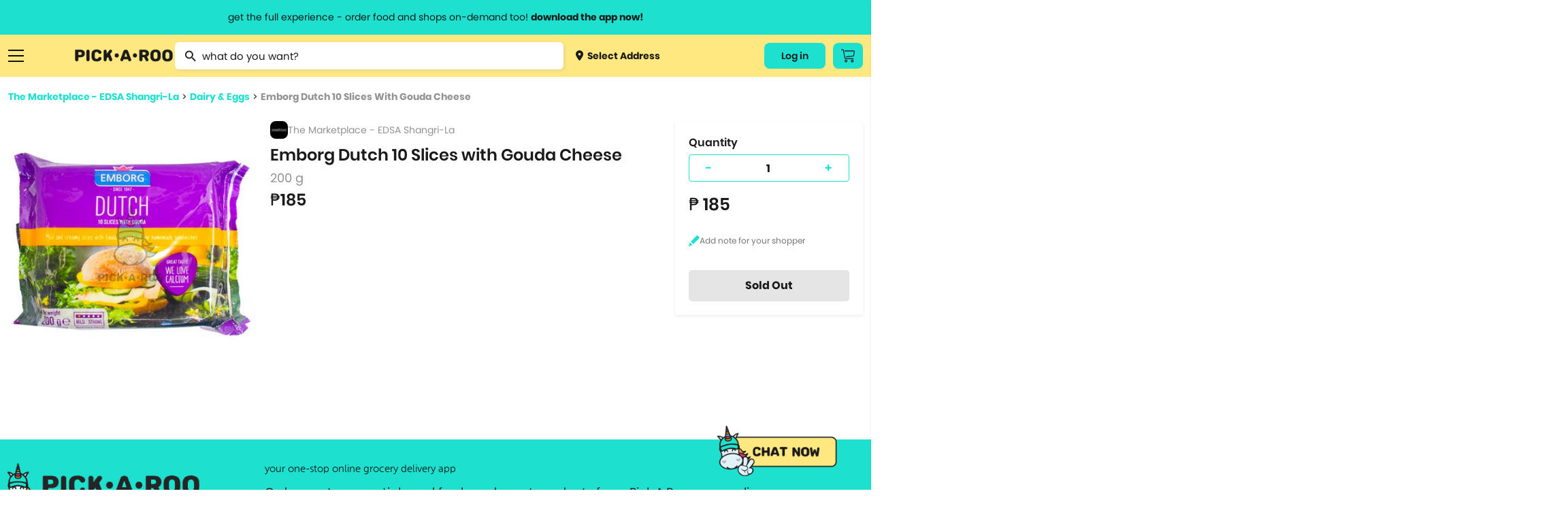

--- FILE ---
content_type: text/html; charset=utf-8
request_url: https://pickaroo.com/the-marketplace/products/the-marketplace-edsa-shangri-la/product-detail/148843/emborg-dutch-10-slices-with-gouda-cheese-2
body_size: 15626
content:


<!DOCTYPE html>
<html>
    <head>
        <meta charset="utf-8" />
        <meta name="viewport" content="width=device-width, initial-scale=1">
        <meta name="format-detection" content="telephone=no">
        <meta name="google-site-verification" content="ZIs6HTREtxmj-3pVbj4KQsRF0SWnCIihhFDPrUF95GA" />
        
            <title>Emborg Dutch 10 Slices with Gouda Cheese | PICK.A.ROO"</title>
            <meta property="og:title" content="Emborg Dutch 10 Slices with Gouda Cheese | PICK.A.ROO"/>
            
                <meta name="description" content="Order Emborg Dutch 10 Slices with Gouda Cheese thru the all-in-one delivery app, PICKAROO and have it delivered right to your doorstep as fast as 30-minutes">
                <meta property="og:description" content="Order Emborg Dutch 10 Slices with Gouda Cheese thru the all-in-one delivery app, PICKAROO and have it delivered right to your doorstep as fast as 30-minutes"/>
            
        
        <meta property="og:site_name" content="PICK•A•ROO"/>
        <meta property="og:image" content="http://pickaroo.com/static/img/catalogs/social-banner.png"/>
        <meta property="og:image:type" content="image/png"/>
        <meta property="og:image:width" content="1200"/>
        <meta property="og:image:height" content="628"/>
        <link rel="canonical" href="https://pickaroo.com/the-marketplace/products/the-marketplace-edsa-shangri-la/product-detail/148843/emborg-dutch-10-slices-with-gouda-cheese-2" />
        
        <meta name="robots" content="doindex, dofollow" />
        
        <link rel="shortcut icon" href="/static/img/catalogs/favicon.png"/>
        <link rel="alternate" href="https://pickaroo.com" hreflang="en" />

        
        <title>
            
                PICK•A•ROO | Grocery, Food &amp; Shops Delivery App
            
        </title>
        <link rel="shortcut icon" href="/static/favicon.png" />

        <link rel="stylesheet" href="/static/CACHE/css/output.fc87a624b13b.css" type="text/css">

        
        
        <!-- Google Tag Manager -->
        <script>
        /* eslint-disable */
            (function(w,d,s,l,i){w[l]=w[l]||[];w[l].push({'gtm.start':
            new Date().getTime(),event:'gtm.js'});var f=d.getElementsByTagName(s)[0],
            j=d.createElement(s),dl=l!='dataLayer'?'&l='+l:'';j.async=true;j.src=
            'https://www.googletagmanager.com/gtm.js?id='+i+dl;f.parentNode.insertBefore(j,f);
            })(window,document,'script','dataLayer','GTM-TS4FKP2');
        /* eslint-enable */
        </script>
        <!-- End Google Tag Manager -->
        <!-- AppsFlyer Snippet -->
        <script>
        /* eslint-disable */
        !function(t,e,n,s,a,c,i,o,p){t.AppsFlyerSdkObject=a,t.AF=t.AF||function(){(t.AF.q=t.AF.q||[]).push([Date.now()].concat(Array.prototype.slice.call(arguments)))},t.AF.id=t.AF.id||i,t.AF.plugins={},o=e.createElement(n),p=e.getElementsByTagName(n)[0],o.async=1,o.src="https://websdk.appsflyer.com?"+(c.length>0?"st="+c.split(",").sort().join(",")+"&":"")+(i.length>0?"af_id="+i:""),p.parentNode.insertBefore(o,p)}(window,document,"script",0,"AF","banners",{banners: {key: "8a1e1084-bcc9-4d2a-a57d-75323cb73f78"}})
        AF('banners', 'showBanner')
        /* eslint-enable */
        </script>
        <!-- AppsFlyer Snippet -->
    </head>

    <body class="products-page" oncopy="return false;" oncut="return false;">
        <!-- Google Tag Manager (noscript) -->
        <noscript><iframe src="https://www.googletagmanager.com/ns.html?id=GTM-TS4FKP2"
        height="0" width="0" style="display:none;visibility:hidden"></iframe></noscript>
        <!-- End Google Tag Manager (noscript) -->
        <header id="header-wrapper">
            <a href="#" class="info-header-message open-modal-modifier">
                <span class="website">get the full experience - order food and shops on-demand too! <strong>download the app now!</strong></span>
                <span class="mobile">grocery orders, all payment methods accepted.</span>
            </a>
            <div class="row container flex">
                <div class="ten columns flex menus">
                    <div class="list burger">
                        <a href="#" class="sidebar-menu-close">
                            <img src="/static/img/catalogs/close_menu.png" class="burger-icon">
                        </a>
                        <a href="#" class="burger-menu-icon">
                            <img src="/static/img/catalogs/burger.png" class="burger-icon" id="burger">
                        </a>
                        <div class="menu-list-wrapper burger" id="menu-list-burger">
                        <div class="menu-list">
                            <div class="mobile">
                                <a href="/" class="menu-list-header">
                                    <img src="/static/img/catalogs/logo-footer.png" class="mobile-logo-icon">
                                </a>
                            </div>
                            <div class="menu-list-scroll">
                                <div class="mobile">
                                    <div class="menu-account">
                                        <a class="deliver open-map-modal open-map" data-action="">
                                            
                                                <span>
                                                    <img src="/static/img/catalogs/location-dot.png" class=""> Select Address
                                                    <svg width="7" height="12" viewBox="0 0 7 12" fill="none" xmlns="http://www.w3.org/2000/svg">
                                                    <path d="M0.951359 -9.19776e-05C1.07632 -0.000677545 1.20014 0.023499 1.31555 0.0710197C1.43097 0.11854 1.53565 0.188447 1.62346 0.276638L6.72129 5.33324C6.80978 5.42066 6.88 5.52455 6.92791 5.63896C6.97582 5.75336 7.00049 5.87602 7.00049 5.99991C7.00049 6.12379 6.97582 6.24645 6.92791 6.36086C6.88 6.47526 6.80978 6.57915 6.72129 6.66657L1.62346 11.7232C1.53639 11.8159 1.43139 11.8902 1.31472 11.9418C1.19806 11.9933 1.07212 12.0211 0.944414 12.0233C0.81671 12.0255 0.689862 12.0022 0.571435 11.9548C0.453008 11.9073 0.345429 11.8367 0.255115 11.7471C0.164802 11.6575 0.093604 11.5508 0.0457692 11.4334C-0.00206524 11.3159 -0.0255562 11.1901 -0.0233031 11.0634C-0.0210501 10.9367 0.00690164 10.8118 0.058884 10.6961C0.110866 10.5804 0.185815 10.4762 0.279258 10.3898L4.70498 5.99991L0.279257 1.60997C0.146414 1.47804 0.0559664 1.31002 0.0193377 1.12712C-0.0172911 0.944232 0.00154206 0.754676 0.0734586 0.582394C0.145375 0.410114 0.267149 0.262835 0.423401 0.159163C0.579653 0.0554901 0.763373 7.20708e-05 0.951359 -9.19776e-05Z" fill="#1A1A1A"/>
                                                    </svg>
                                                </span>
                                            
                                        </a>
                                        
                                        <div class="title"><span>My Account</span></div>
                                        <div class="menu-my-account">
                                            
                                                <div class="menu-button-actions">
                                                    <a href="/users/auth/validate" class="button">Log In</a>
                                                </div>
                                            
                                        </div>
                                        
                                    </div>
                                    <div class="separator line"></div>
                                </div>
                                <div class="category-box">
                                <div class="category-wrapper">
                                
                                <div class="title"><span>Browse Categories</span></div>
                                
                                <div class="category dropdown">
                                    <a href="#" class="subcategory-menu">
                                        Groceries
                                        <span class="arrow"><img src="/static/img/catalogs/button.png" class="arrow-icon"></span>
                                    </a>
                                    <div class="subcategory">
                                        
                                        <a href="/groceries/brands/supermarket/">
                                            
                                                <img src="https://media.pickaroo.com/media/thumb/merchant_categories/2022/7/29/MkKawAwSLfHoB7gNmybaPU_catalog.png" class="cart-icon">
                                            
                                            <label class="middle">
                                                Grocery &amp; Markets
                                                
                                                    <span class="desc">Supermarket, Christmas Baskets</span>
                                                
                                            </label>
                                        </a>
                                        
                                        <a href="/groceries/brands/grocers-pantry-needs/">
                                            
                                                <img src="https://media.pickaroo.com/media/thumb/merchant_categories/2022/7/29/9FDXDojJeAPtwBYHTHLeFR_catalog.png" class="cart-icon">
                                            
                                            <label class="middle">
                                                Specialty Grocery
                                                
                                            </label>
                                        </a>
                                        
                                        <a href="/groceries/brands/booze/">
                                            
                                                <img src="https://media.pickaroo.com/media/thumb/merchant_categories/2022/7/29/SkDiTjCCJ2wtg2qHbwqTyy_catalog.png" class="cart-icon">
                                            
                                            <label class="middle">
                                                Alcohol
                                                
                                            </label>
                                        </a>
                                        
                                        <a href="/groceries/brands/international-selections/">
                                            
                                                <img src="https://media.pickaroo.com/media/thumb/merchant_categories/2022/7/29/Xus7MQ6pNf4ZRaMx7HWb65_catalog.png" class="cart-icon">
                                            
                                            <label class="middle">
                                                Int&#x27;l Selections
                                                
                                                    <span class="desc">Korean Grocers</span>
                                                
                                            </label>
                                        </a>
                                        
                                        <a href="/groceries/brands/frozen-diy-kits/">
                                            
                                                <img src="https://media.pickaroo.com/media/thumb/merchant_categories/2022/7/29/GskBocVZSteaio57tmx3GR_catalog.png" class="cart-icon">
                                            
                                            <label class="middle">
                                                Frozen &amp; Ready to Heat
                                                
                                            </label>
                                        </a>
                                        
                                        <a href="/groceries/brands/fresh-markets/">
                                            
                                                <img src="https://media.pickaroo.com/media/thumb/merchant_categories/2022/7/29/bxj3J4oPCikquNJFoZNZc2_catalog.png" class="cart-icon">
                                            
                                            <label class="middle">
                                                Fresh Goods
                                                
                                            </label>
                                        </a>
                                        
                                        <a href="/groceries/brands/grocery-deals/">
                                            
                                                <img src="https://media.pickaroo.com/media/thumb/merchant_categories/2022/7/29/V92S3XrFimmQNCEzBBxzML_catalog.png" class="cart-icon">
                                            
                                            <label class="middle">
                                                Grocery Deals
                                                
                                            </label>
                                        </a>
                                        
                                        <a href="/groceries/brands/healthy-grocer/">
                                            
                                                <img src="https://media.pickaroo.com/media/thumb/merchant_categories/2022/7/29/8gPd9mBAZqgtrFRJdkJwvY_catalog.png" class="cart-icon">
                                            
                                            <label class="middle">
                                                Healthy Grocery
                                                
                                            </label>
                                        </a>
                                        
                                        <a href="/groceries/brands/meat-deli-seafood/">
                                            
                                                <img src="https://media.pickaroo.com/media/thumb/merchant_categories/2022/7/29/mmByjS5qFjG7WqVm9k9c2b_catalog.png" class="cart-icon">
                                            
                                            <label class="middle">
                                                Meat &amp; Deli
                                                
                                            </label>
                                        </a>
                                        
                                        <a href="/groceries/brands/20-off-use-pickorganic/">
                                            
                                                <img src="https://media.pickaroo.com/media/thumb/merchant_categories/2022/7/29/PgAz9TbosdveWsujNX7kem_catalog.png" class="cart-icon">
                                            
                                            <label class="middle">
                                                Organic
                                                
                                            </label>
                                        </a>
                                        
                                    </div>
                                </div>
                                <div class="category dropdown">
                                    <a href="#" class="subcategory-menu">
                                        Food
                                        <span class="arrow"><img src="/static/img/catalogs/button.png" class="arrow-icon"></span>
                                    </a>
                                    <div class="subcategory">
                                        
                                            
                                            <a href="/food/brands/food-deals/">
                                                
                                                    <img src="https://media.pickaroo.com/media/thumb/merchant_categories/2022/7/29/VZyUgx6k9JJJQmdZDBhuhz_catalog.png" class="cart-icon">
                                                
                                                <label class="middle">
                                                    Food Promos
                                                    
                                                </label>
                                            </a>
                                            
                                            <a href="/food/brands/wildflour/">
                                                
                                                    <img src="https://media.pickaroo.com/media/thumb/merchant_categories/2021/1/8/dSnQpZkqEqmV9RBShmyHfC_catalog.png" class="cart-icon">
                                                
                                                <label class="middle">
                                                    Wildflour Group
                                                    
                                                </label>
                                            </a>
                                            
                                            <a href="/food/brands/american/">
                                                
                                                    <img src="https://media.pickaroo.com/media/thumb/merchant_categories/2021/3/2/RUkuq9bQLJqqpwx3Cx6jep_catalog.png" class="cart-icon">
                                                
                                                <label class="middle">
                                                    American Food
                                                    
                                                </label>
                                            </a>
                                            
                                            <a href="/food/brands/asian/">
                                                
                                                    <img src="https://media.pickaroo.com/media/thumb/merchant_categories/2021/3/3/exDQhTpFc6tSQoM8eCN3Gd_catalog.png" class="cart-icon">
                                                
                                                <label class="middle">
                                                    Asian
                                                    
                                                </label>
                                            </a>
                                            
                                            <a href="/food/brands/coffee/">
                                                
                                                    <img src="https://media.pickaroo.com/media/thumb/merchant_categories/2022/2/16/imqdyCZMFboRVdBpeArPgp_catalog.png" class="cart-icon">
                                                
                                                <label class="middle">
                                                    Bake Shops &amp; Coffee Shops
                                                    
                                                </label>
                                            </a>
                                            
                                            <a href="/food/brands/250-eats/">
                                                
                                                    <img src="https://media.pickaroo.com/media/thumb/merchant_categories/2021/9/24/ZKeWvb26ijeuQUWdoTEaYa_catalog.png" class="cart-icon">
                                                
                                                <label class="middle">
                                                    Budget Meals
                                                    
                                                </label>
                                            </a>
                                            
                                            <a href="/food/brands/chicken/">
                                                
                                                    <img src="https://media.pickaroo.com/media/thumb/merchant_categories/2021/3/2/kDGpY7iCWnajJkfgR4ku5N_catalog.png" class="cart-icon">
                                                
                                                <label class="middle">
                                                    Chicken
                                                    
                                                        <span class="desc">Fried Chicken, Korean Fried Chicken</span>
                                                    
                                                </label>
                                            </a>
                                            
                                            <a href="/food/brands/chinese/">
                                                
                                                    <img src="https://media.pickaroo.com/media/thumb/merchant_categories/2020/11/23/LCy3K4ooKnzZnUUpA9pLEC_catalog.png" class="cart-icon">
                                                
                                                <label class="middle">
                                                    Chinese
                                                    
                                                </label>
                                            </a>
                                            
                                            <a href="/food/brands/fine-dining/">
                                                
                                                    <img src="https://media.pickaroo.com/media/thumb/merchant_categories/2022/2/16/KggbVR8DoULeVx3rpZJYys_catalog.png" class="cart-icon">
                                                
                                                <label class="middle">
                                                    Fine Dining
                                                    
                                                </label>
                                            </a>
                                            
                                            <a href="/food/brands/alcohol-2/">
                                                
                                                    <img src="https://media.pickaroo.com/media/thumb/merchant_categories/2022/2/16/cyUa3C3gFpPE4zMD8rhc6U_catalog.png" class="cart-icon">
                                                
                                                <label class="middle">
                                                    Happy Hour
                                                    
                                                </label>
                                            </a>
                                            
                                            <a href="/food/brands/hole-in-the-wall/">
                                                
                                                    <img src="https://media.pickaroo.com/media/thumb/merchant_categories/2021/10/7/A7VW6LsDgXachuCcmYUs98_catalog.png" class="cart-icon">
                                                
                                                <label class="middle">
                                                    Hole in the Wall
                                                    
                                                </label>
                                            </a>
                                            
                                            <a href="/food/brands/lifestyle-hotels/">
                                                
                                                    <img src="https://media.pickaroo.com/media/thumb/merchant_categories/2022/2/16/fXmfd5k2druEZuaj8TTABH_catalog.png" class="cart-icon">
                                                
                                                <label class="middle">
                                                    Hotel Food
                                                    
                                                </label>
                                            </a>
                                            
                                            <a href="/food/brands/international/">
                                                
                                                    <img src="https://media.pickaroo.com/media/thumb/merchant_categories/2021/9/24/g4uwGQurJwhAzPY6B7hShb_catalog.png" class="cart-icon">
                                                
                                                <label class="middle">
                                                    International
                                                    
                                                        <span class="desc">Italian, Greek, Spanish, Mexican, Mediterranean</span>
                                                    
                                                </label>
                                            </a>
                                            
                                            <a href="/food/brands/japanese/">
                                                
                                                    <img src="https://media.pickaroo.com/media/thumb/merchant_categories/2020/12/1/E5Tv4zqBrJRhtyyGnCTCPV_catalog.png" class="cart-icon">
                                                
                                                <label class="middle">
                                                    Japanese
                                                    
                                                        <span class="desc">Ramen, Bento Box, Sushi</span>
                                                    
                                                </label>
                                            </a>
                                            
                                            <a href="/food/brands/korean/">
                                                
                                                    <img src="https://media.pickaroo.com/media/thumb/merchant_categories/2021/3/3/3NqkB9EdmmUZ2tPeN4qRD2_catalog.png" class="cart-icon">
                                                
                                                <label class="middle">
                                                    Korean
                                                    
                                                </label>
                                            </a>
                                            
                                            <a href="/food/brands/party-platters/">
                                                
                                                    <img src="https://media.pickaroo.com/media/thumb/merchant_categories/2022/2/16/i7iw6KCneLcmS7N2qgGDJx_catalog.png" class="cart-icon">
                                                
                                                <label class="middle">
                                                    Party Platters
                                                    
                                                        <span class="desc">Lechon</span>
                                                    
                                                </label>
                                            </a>
                                            
                                            <a href="/food/brands/pasta/">
                                                
                                                    <img src="https://media.pickaroo.com/media/thumb/merchant_categories/2020/12/11/7Rx7ZxQZtudbaz9fRdSoUy_catalog.png" class="cart-icon">
                                                
                                                <label class="middle">
                                                    Pasta
                                                    
                                                </label>
                                            </a>
                                            
                                            <a href="/food/brands/pizza/">
                                                
                                                    <img src="https://media.pickaroo.com/media/thumb/merchant_categories/2020/11/30/aS8CeJowQk7Jt7HfWwpJhF_catalog.png" class="cart-icon">
                                                
                                                <label class="middle">
                                                    Pizza
                                                    
                                                </label>
                                            </a>
                                            
                                            <a href="/food/brands/set-meals/">
                                                
                                                    <img src="https://media.pickaroo.com/media/thumb/merchant_categories/2021/9/24/ndZ4HET5666pAXBH9MfSwM_catalog.png" class="cart-icon">
                                                
                                                <label class="middle">
                                                    Set Meals
                                                    
                                                </label>
                                            </a>
                                            
                                            <a href="/food/brands/supportsmallbusiness/">
                                                
                                                    <img src="https://media.pickaroo.com/media/thumb/merchant_categories/2022/7/29/PQcGtPsARvb6zpjPW3EmQ3_catalog.png" class="cart-icon">
                                                
                                                <label class="middle">
                                                    Support Small Business
                                                    
                                                </label>
                                            </a>
                                            
                                            <a href="/food/brands/filipino/">
                                                
                                                    <img src="https://media.pickaroo.com/media/thumb/merchant_categories/2022/6/10/foygDw8CpTMcmwauUUBmmx_catalog.png" class="cart-icon">
                                                
                                                <label class="middle">
                                                    Filipino Food
                                                    
                                                </label>
                                            </a>
                                            
                                        
                                    </div>
                                </div>
                                <div class="category dropdown mb-0">
                                    <a href="#" class="subcategory-menu">
                                        Shops
                                        <span class="arrow"><img src="/static/img/catalogs/button.png" class="arrow-icon"></span>
                                    </a>
                                    <div class="subcategory">
                                        
                                        <a href="/shops/brands/gadgets-electronics/">
                                            
                                                <img src="https://media.pickaroo.com/media/thumb/merchant_categories/2022/7/29/5QQGM7uQZ2KoMeULY88stP_catalog.png" class="cart-icon">
                                            
                                            <label class="middle">
                                                Gadgets &amp; Electronics
                                                
                                                    <span class="desc">Audio, Electronic Devices, Computer Accessories, Mobile Accessories</span>
                                                
                                            </label>
                                        </a>
                                        
                                        <a href="/shops/brands/hardware/">
                                            
                                                <img src="https://media.pickaroo.com/media/thumb/merchant_categories/2022/7/29/JzXwsgNTVVs79i2hPsHfXS_catalog.png" class="cart-icon">
                                            
                                            <label class="middle">
                                                Hardware
                                                
                                                    <span class="desc">Home Improvement, Automotive &amp; Motorcycle</span>
                                                
                                            </label>
                                        </a>
                                        
                                        <a href="/shops/brands/lifestyle-variety-store/">
                                            
                                                <img src="https://media.pickaroo.com/media/thumb/merchant_categories/2022/7/29/YgigVtPtBQMMUPzhEPaDsu_catalog.png" class="cart-icon">
                                            
                                            <label class="middle">
                                                Lifestyle &amp; Variety
                                                
                                            </label>
                                        </a>
                                        
                                        <a href="/shops/brands/pet-care/">
                                            
                                                <img src="https://media.pickaroo.com/media/thumb/merchant_categories/2022/7/29/aHXmH6ztN3V6gZ9UaLUrNz_catalog.png" class="cart-icon">
                                            
                                            <label class="middle">
                                                Pet Care
                                                
                                            </label>
                                        </a>
                                        
                                        <a href="/shops/brands/flowers-plants/">
                                            
                                                <img src="https://media.pickaroo.com/media/thumb/merchant_categories/2022/7/29/goUbhLC6ssGYZiNzisNkUK_catalog.png" class="cart-icon">
                                            
                                            <label class="middle">
                                                Flowers
                                                
                                            </label>
                                        </a>
                                        
                                        <a href="/shops/brands/self-care-wellness/">
                                            
                                                <img src="https://media.pickaroo.com/media/thumb/merchant_categories/2022/7/29/agzg4Ds2XLQewN32iZYqNR_catalog.png" class="cart-icon">
                                            
                                            <label class="middle">
                                                Beauty &amp; Personal Care
                                                
                                                    <span class="desc">Skincare, Beauty &amp; Cosmetics, Bath &amp; Body Care, Personal Care</span>
                                                
                                            </label>
                                        </a>
                                        
                                        <a href="/shops/brands/fashion-and-apparel/">
                                            
                                                <img src="https://media.pickaroo.com/media/thumb/merchant_categories/2022/7/29/NuHjuUewRFFi287kZbcL8B_catalog.png" class="cart-icon">
                                            
                                            <label class="middle">
                                                Clothing, Gifts &amp; Jewelry
                                                
                                                    <span class="desc">Apparel &amp; Clothing, Gifts &amp; Trinkets</span>
                                                
                                            </label>
                                        </a>
                                        
                                        <a href="/shops/brands/stay-safe-with-roo/">
                                            
                                                <img src="https://media.pickaroo.com/media/thumb/merchant_categories/2022/7/29/LmSSfWVmmeU3YpLWzujMWZ_catalog.png" class="cart-icon">
                                            
                                            <label class="middle">
                                                Health &amp; Safety
                                                
                                            </label>
                                        </a>
                                        
                                        <a href="/shops/brands/sports-fitness-travel/">
                                            
                                                <img src="https://media.pickaroo.com/media/thumb/merchant_categories/2022/7/29/LBpjem7ihNNyNT4YMqCD8r_catalog.png" class="cart-icon">
                                            
                                            <label class="middle">
                                                Sports &amp; Outdoors
                                                
                                                    <span class="desc">Sports &amp; Fitness, Fitness, Sports, Travel Accessories</span>
                                                
                                            </label>
                                        </a>
                                        
                                        <a href="/shops/brands/hotel-e-vouchers/">
                                            
                                                <img src="https://media.pickaroo.com/media/thumb/merchant_categories/2022/7/29/DTMWVhyLoUyib7DUti2wnC_catalog.png" class="cart-icon">
                                            
                                            <label class="middle">
                                                Hotel E-vouchers
                                                
                                            </label>
                                        </a>
                                        
                                        <a href="/shops/brands/home-kitchen/">
                                            
                                                <img src="https://media.pickaroo.com/media/thumb/merchant_categories/2022/7/29/aEARpYnKd8GmrtkjpKWfge_catalog.png" class="cart-icon">
                                            
                                            <label class="middle">
                                                Home &amp; Kitchen
                                                
                                                    <span class="desc">Lights &amp; Decor, Home &amp; Kitchen Needs, Home &amp; Kitchen Appliances, Bed …</span>
                                                
                                            </label>
                                        </a>
                                        
                                        <a href="/shops/brands/up-to-70-off/">
                                            
                                                <img src="https://media.pickaroo.com/media/thumb/merchant_categories/2022/7/29/TFPqGFA3dpZBpWqXPFGBVC_catalog.png" class="cart-icon">
                                            
                                            <label class="middle">
                                                Shops Deals
                                                
                                            </label>
                                        </a>
                                        
                                        <a href="/shops/brands/egift/">
                                            
                                                <img src="https://media.pickaroo.com/media/thumb/merchant_categories/2022/7/29/eSKpkoiFnw5QGSrmms3NEL_catalog.png" class="cart-icon">
                                            
                                            <label class="middle">
                                                E-Gift Cards
                                                
                                            </label>
                                        </a>
                                        
                                    </div>
                                </div>
                                <div class="separator line mobile"></div>
                                <div class="category mb-0">
                                    <a href="/brand-directory">Brand Directory</a>
                                </div>
                                <div class="separator line mobile"></div>
                                <div class="title"><span>Information<span></div>
                                <div class="category">
                                    <a href="http://blog.pickaroo.com/about-us" target="_blank">About Us</a>
                                </div>
                                <div class="category">
                                    <a href="https://blog.pickaroo.com/stories" target="_blank">Stories</a>
                                </div>
                                <div class="category">
                                    <a href="https://blog.pickaroo.com/faqs" target="_blank">FAQs</a>
                                </div>
                                <div class="category">
                                    <a href="/cdn-cgi/l/email-protection#6b08182b1b0208000a19040445080406">Contact Us</a>
                                </div>
                                <div class="category mb-0">
                                    <a href="https://blog.pickaroo.com/join-us" target="_blank">Join Us</a>
                                </div>
                                
                                <div class="separator line mobile"></div>
                                <div class="category">
                                    
                                    <a href="/users/auth/validate">Log In</a>
                                    
                                </div>
                                
                                <div class="last category"></div>
                                </div>
                                </div>
                            </div>
                        </div>
                        </div>
                    </div>
                    <a href="https://production.pickaroo.com" class="logo-container">
                        <img src="/static/img/catalogs/Pickaroo%20Logo%20-%20Wording%402x.png" class="logo">
                    </a>
                    <div class="search-wrapper-box">
                        
                        <form id="searchForm" class="no-margin search" action="/search/" method="get">
                            <div class="awesomplete-input">
                                <img src="/static/img/catalogs/magnifier.png" class="search-icon">
                                <input value="" type="text" placeholder="what do you want?" class="awesomplete input search-awesomplete" id="catalog_search">
                            </div>
                            <div class="search-result-wrapper" id="search-result-wrapper">
                                <div class="initial-search-screen-box">
                                    <div class="recently-items-box" id="recently-products-wrapper">
                                        <div class="search-result-title">Recently Viewed Product</div>
                                        <ul class="recently-items" id="recently-products"></ul>
                                    </div>
                                    <div class="recently-items-box" id="recently-stores-wrapper">
                                        <div class="search-result-title">Recently Viewed Brands</div>
                                        <ul class="recently-items last" id="recently-stores"></ul>
                                    </div>
                                </div>
                                <div class="search-result-autocomplete-box">
                                     <div class="search-result-title">Brand Suggestion</div>
                                    <div class="merchant-results-wrapper" id="merchant-results-wrapper"></div>
                                    <a href="#" class="all">Search all stores with “<span class="search-keyword" id="search-keyword"></span>”</a>
                                     <div class="search-result-title">Product Suggestion</div>
                                    <div class="variant-results-wrapper" id="variant-results-wrapper"></div>
                                </div>
                            </div>
                        </form>
                        
                        <a class="deliver open-map-modal open-map" data-action="">
                            
                                <span>
                                    <img src="/static/img/catalogs/location-dot.png" class="cart-icon"> Select Address
                                </span>
                            
                        </a>
                    </div>
                </div>
                
                
                <div class="two columns flex">
                    <div class="menus">
                        
                        <div class="list website">
                            
                                
                                <a href="/users/auth/validate" class="button account-button">
                                    Log in
                                </a>
                                
                            
                        </div>
                        
                        <div class="list cart-button-wrapper">
                            
                            <a href="/users/auth/validate" class="button cart-button">
                                <img src="/static/img/catalogs/cart_icon.png" />
                            </a>
                            
                        </div>
                        
                    </div>
                </div>
            </div>
        </header>

        <div class="modal-window hide modal-default short modal-map" id='modal-map'>
            <div class="modal-window-box">
                <div class="close-button flex-center" id="modal-close-button">
                    <img src="/static/img/web/acc-close-black.png">
                </div>
                <div class="body">
                    <p class="modal-title">Select Location</p>
                    <div class="search-wrapper">
                        <input type="text" placeholder="Search Location...." id="search-location" class="search-map">
                    </div>
                    <div class="map-selected" id='map-selected'></div>
                    <span id="address-selected" class="address-wrapper__subtitle map-detail">
                        
                            Manila, Metro Manila, Philippines
                        
                    </span>
                </div>
                <div class="footer no-grid">
                    <a href="#" id='use-current-location' class="action-button">Use This Location</a>
                </div>
            </div>
        </div>

        

        

<div class="modal-window hide short modal-default small" id="modifier-modal">
    <div class="modal-window-box">
        <div class="close-button flex-center" id="modal-close-button-download">
            <img src="/static/img/web/acc-close-black.png">
        </div>
        <div class="body">
            <p class="modal-title">Download the app & start ordering now</p>
            <div class="card">
                <img class="logo" src="/static/img/web/logo-with-text.png">
                <div id="modal-qr" class="qr"></div>
                <span class="modal-subtitle">Scan QR code to download the app</span>
            </div>
        </div>
        <div class="footer small">
            <a href="https://pickaroo.page.link/etD3" target="_blank">
                <img src="/static/img/catalogs/googleplay.png" class="app-icon">
            </a>
            <a href="https://pickaroo.page.link/94Xr" target="_blank">
                <img src="/static/img/catalogs/appstore2.png" class="app-icon">
            </a>
        </div>
    </div>
</div>

        
<div class="modal-window short promo-list-modal hide" id="promo-list-modal">
    <div class="close-button flex-center" id="promo-list-modal-close-button">
        <img src="/static/img/web/acc-close-black.png">
    </div>
    <section class="modal-window-box">
        <div class="header">
            <div class="title">Available Promos</div>
        </div>
        <div class="body">
            <div class="promo-list-modal__loading hide"></div>
            <div class="product-wrapper__participating-item-promos">

            </div>
        </div>
    </section>
</div>


        

<div class="modal-window hide short logout-modal" id="confirm-delete-modal">
    <div class="close-button flex-center" id="confirm-delete-modal-close-button">
        <img src="/static/img/web/acc-close-black.png">
    </div>
    <div class="modal-window-box">
        <div class="body">
            <span>Are you sure want to remove this item?</span>
        </div>
        <div class="footer">
            <button id="delete-cancel" class="action-button secondary new-design" href="#">Cancel</button>
            <button id="delete-proceed" class="action-button new-design prevent-margin">Yes</button>
        </div>
    </div>
</div>



<div class="modal-window hide short modal-default small" id="modifier-modal">
    <div class="modal-window-box">
        <div class="close-button flex-center" id="modal-close-button-download">
            <img src="/static/img/web/acc-close-black.png">
        </div>
        <div class="body">
            <p class="modal-title">Download the app & start ordering now</p>
            <div class="card">
                <img class="logo" src="/static/img/web/logo-with-text.png">
                <div id="modal-qr" class="qr"></div>
                <span class="modal-subtitle">Scan QR code to download the app</span>
            </div>
        </div>
        <div class="footer small">
            <a href="https://pickaroo.page.link/etD3" target="_blank">
                <img src="/static/img/catalogs/googleplay.png" class="app-icon">
            </a>
            <a href="https://pickaroo.page.link/94Xr" target="_blank">
                <img src="/static/img/catalogs/appstore2.png" class="app-icon">
            </a>
        </div>
    </div>
</div>


<div class="modal-window short hide promo-detail-modal" id="promo-detail-modal">
    <div class="close-button flex-center" id="promo-detail-modal-close-button">
        <img src="/static/img/web/acc-close-black.png">
    </div>
    <section class="modal-window-box">
        <div class="header">
            <h3 class="promo-detail-modal__promo-title">Promo Title</h3>
        </div>
        <div class="body">
            <p class="promo-detail-modal__application-notice">
                We’ll apply this promo automatically if it meet the qualifications
            </p>
            <p class="promo-detail-modal__promo-description">
                Content
            </p>
            <a href="#" class="promo-detail-modal__view-items">View Participating Items</a>
        </div>
    </section>
</div>



        


        <div class="container-wrapper">
            <div class="container content-body ">
                

                

<div class="content">
    <div class="seperator small"></div>
    <div class="breadcrumb">
        <a href="/the-marketplace/products/the-marketplace-edsa-shangri-la" class="link">The Marketplace - EDSA Shangri-La</a>  >  <a href="/the-marketplace/products/the-marketplace-edsa-shangri-la?group=500-dairy-eggs&list=True" class="link">Dairy &amp; Eggs</a>  >  <a href="https://pickaroo.com/the-marketplace/products/the-marketplace-edsa-shangri-la/product-detail/148843/emborg-dutch-10-slices-with-gouda-cheese-2" class="link">Emborg Dutch 10 Slices With Gouda Cheese</a>
    </div>
    <div class="row flex product-content">
        <div class="four columns new_columns full_width_mobile mb-1">
            <!-- sse -->
            
            <img src="https://media.pickaroo.com/media/thumb/variant_photos/2021/6/15/n5H5eqKYkeqoFEN7UcuN8L_watermark_400.jpg" class="icon">
            
            <!-- /sse -->
        </div>
        <div class="five columns content-details new_columns full_width_mobile">
            
            
            <span class="mt-0 merchant">
                <!-- sse -->
                
                <img src="https://media.pickaroo.com/media/thumb/merchant_logos/2021/9/6/jZr24Lq4QesPrDcVy6D8F6_size_120.jpg" class="merchant-logo" alt="The Marketplace logo" />
                
                <!-- /sse -->
                The Marketplace - EDSA Shangri-La
            </span>
            <h1 class="mt-2 product-name">Emborg Dutch 10 Slices with Gouda Cheese</h1>
            <div class="info">
                
                    <span class="size">200 g</span>
                
                
            </div>

            
                <div class="price"> &#8369;185<span class="product-unit"></span></div>
            

            

            
        </div>
        
        
        <div class="three columns full_width_mobile">
            <form class="checkout-panel">
                <input type="hidden" name="csrfmiddlewaretoken" value="l7zD1xz4HRqY2FtQgKx4b39cgp7mJKzrUOucJ8snlDczFlW89gijK9kfBzavKBtt">
                <input type="hidden" name="inventory_id" value="800701" />
                <label for="qty_input" class="remaining_qty_wrapper">
                    <span>Quantity</span>
                    
                </label>
                <div class="quantity-input-wrapper">
                    <div class="quantity-input-container">
                        
                        <button type="button" id="decrement_qty" disable>-</button>
                        <input type="number" name="quantity"
                               id="qty_input" min="1"
                               value="1" max="99" readonly/>
                        <button type="button" id="increment_qty" disable>+</button>
                        
                    </div>
                    <span class="price">
                        <span id="checkout_price">
                            &#8369; 185
                        </span>
                    </span>
                </div>
                <div class="notes">
                    <img src="/static/img/catalogs/icon-notes.svg" />
                    <input type="text" name="notes" maxlength="256" placeholder="Add note for your shopper" readonly />
                </div>
                
                    
                    <button type="button" class="action-button new-design" disabled>Sold Out</button>
                    
                
                <!-- <button type="button" class="action-button border new-design">Order Now</button> -->
            </form>
        </div>
        
        
    </div>
    
</div>

            </div>
        </div>

        <div class="cart-popup hide">
            
<div class="content">
    <div class=header>
        <button class="close-button" id="cart-close-button">
            <img src="/static/img/catalogs/close.png" />
        </button>
        <span class="title">0 Items</span>
    </div>
    <div class="body">
        
        
        <div class="empty-cart">
            <img src="/static/img/catalogs/empty-cart.png" />
            <span class="title">Your Cart is Empty</span>
            <span class="subtitle">Start shopping now</span>
        </div>
        
    </div>
    <div class="footer">
        
        <a class="action-button full-width" href="/">Shop Now</a>
        
    </div>
</div>

        </div>

        <div class="add-to-cart-popup">
            <div class="content">
                <span class="quantity">1x</span>
                <img src="/static/img/catalogs/placeholder-product.png" alt="Product Image" class="product-image" />
                <span class="product-name">Product Name</span>
                <span class="price">&#8369;200</span>
            </div>
        </div>

        <footer>
            <div class="container">
                <div class="row top flex">
                    <div class="full_width_mobile">
                        <div class="row flex">
                            <div class="four columns">
                                <img src="/static/img/catalogs/logo-footer.png" class="logo">
                            </div>
                            <div class="eight columns">
                                 <div class="title">your one-stop online grocery delivery app</div>
                                <p>
                                    Order pantry essentials and fresh and meat products from Pick.A.Roo,
                                    your online grocery delivery app, and get them in an hour, in one go
                                </p>
                            </div>
                        </div>
                    </div>
                </div>
                <div class="row middle-content">
                    <div class="four columns">
                        <h5>Customer Service</h5>
                        <div class="row list">
                            
                            <span>
                                <img src="/static/img/catalogs/mail.png" class="contact-icon mail">
                                <a href="/cdn-cgi/l/email-protection" class="__cf_email__" data-cfemail="9dfeeeddedf4fef6fceff2f2b3fef2f0">[email&#160;protected]</a>
                            </span>
                        </div>
                    </div>
                    <div class="two columns">
                        <h5>Discover</h5>
                        <div class="row list">
                            <a href="/groceries/brands/supermarket/">
                                Groceries
                            </a>
                            <a href="/food/brands/budgetarian/">
                                Food
                            </a>
                            <a href="/shops/brands/gadgets-electronics/">
                                Shops
                            </a>
                            <a href="/brand-directory">
                                Directory
                            </a>
                        </div>
                    </div>
                    <div class="two columns mr-0">
                        <h5>Learn More</h5>
                        <div class="row list">
                            <a href="http://blog.pickaroo.com/about-us" target="_blank">
                                About Us
                            </a>
                            <a href="https://blog.pickaroo.com/stories" target="_blank">
                                Stories
                            </a>
                            <a href="https://blog.pickaroo.com/faqs" target="_blank">
                                FAQ
                            </a>
                            <a href="/cdn-cgi/l/email-protection#a6c5d5e6d6cfc5cdc7d4c9c988c5c9cb">
                                Contact Us
                            </a>
                            <a href="https://blog.pickaroo.com/join-us" target="_blank">
                                Join Us
                            </a>
                        </div>
                    </div>
                    <div class="four columns">
                        <h5>Follow Us</h5>
                        <div class="row list medsos">
                            <a href="https://www.facebook.com/pickarooph">
                                <img src="/static/img/catalogs/facebook.png" class="icon">
                            </a>
                            <a href="https://twitter.com/pickaroo">
                                <img src="/static/img/catalogs/twitter.png" class="icon">
                            </a>
                            <a href="https://www.instagram.com/pickarooapp">
                                <img src="/static/img/catalogs/instagram.png" class="icon">
                            </a>
                            <a href="https://www.youtube.com/channel/UCkOB9gDbuc9rdpUuMetOqrQ">
                                <img src="/static/img/catalogs/youtube.png" class="icon">
                            </a>
                        </div>
                        <div class="row apps">
                            <a href="https://pickaroo.page.link/94Xr" target="_blank" rel="noopener noreferrer">
                                <img src="/static/img/catalogs/appstore2.png" class="app-icon">
                            </a>
                            <a href="https://pickaroo.page.link/etD3" target="_blank" rel="noopener noreferrer">
                                <img src="/static/img/catalogs/googleplay.png" class="app-icon last">
                            </a>
                        </div>
                    </div>
                </div>
            </div>
            <hr/>
            <div class="container footer-yellow-bg">
                <div class="row bottom">
                    <div class="six columns">
                        <a href="/terms">Terms &amp; Conditions</a>
                        <a href="/privacy-policy">Privacy Policy</a>
                    </div>
                    <div class="six columns copyright">
                        © PICKAROO. All Rights Reserved
                    </div>
                </div>
            </div>
        </footer>

        <div id="floating_chat_button" class="floating-chat-button hide">
            <button class="chat-button" id="chat_button"></button>
        </div>

        <div class="modal-window hide medium modal-default" id="address-modal">
            <div class="close-button flex-center" id="address-modal-close-button">
                <img src="/static/img/web/acc-close-black.png">
            </div>
            <div class="modal-window-box">
                
                <div class="body slim-padding">
                    <p class="modal-title">Select Address</p>
                    <p>You have no address saved</p>
                    <a href="/users/account/add-address?next=/the-marketplace/products/the-marketplace-edsa-shangri-la/product-detail/148843/emborg-dutch-10-slices-with-gouda-cheese-2" class="action-button new-design fit-content">
                        <strong>+ Add New Address</strong>
                    </a>
                </div>
                
            </div>
        </div>
    <script data-cfasync="false" src="/cdn-cgi/scripts/5c5dd728/cloudflare-static/email-decode.min.js"></script><script defer src="https://static.cloudflareinsights.com/beacon.min.js/vcd15cbe7772f49c399c6a5babf22c1241717689176015" integrity="sha512-ZpsOmlRQV6y907TI0dKBHq9Md29nnaEIPlkf84rnaERnq6zvWvPUqr2ft8M1aS28oN72PdrCzSjY4U6VaAw1EQ==" data-cf-beacon='{"version":"2024.11.0","token":"bf6a2dfd1e7d49d6926966a456d52187","r":1,"server_timing":{"name":{"cfCacheStatus":true,"cfEdge":true,"cfExtPri":true,"cfL4":true,"cfOrigin":true,"cfSpeedBrain":true},"location_startswith":null}}' crossorigin="anonymous"></script>
</body>



    <script src="/static/qrcodejs/qrcode.min.js"></script>
    <script>
        const headerWrapper = document.getElementById('header-wrapper');

        if (headerWrapper) {
            window.addEventListener('scroll', (event) => {
                if (document.body.getBoundingClientRect().top >= 0) {
                    headerWrapper.classList.remove('background');
                } else {
                    headerWrapper.classList.add('background');
                }
            });
        }

        modalQr = document.querySelectorAll('.qr');
        if (modalQr) {
            modalQr.forEach(function(element) {
                new QRCode(element, {
                    // eslint-disable-next-line max-len
                    text: 'https://pickaroo.onelink.me/APpz?creative_id=66e648da-b30a-498a-91be-b2a2d62df0ad',
                });
            });

            const modalWrapper = document.getElementById('modifier-modal');
            const downloadModalClose = document.getElementById('modal-close-button-download');
            const openModal = document.querySelectorAll('.open-modal-modifier');

            openModal.forEach((button) => {
                button.addEventListener('click', function(e) {
                    modalWrapper.classList.remove('hide');
                    body.classList.add('modal-window-background');
                    header.classList.add('modal-window-background');
                });
            });

            if (downloadModalClose) {
                downloadModalClose.addEventListener('click', () => {
                    modalWrapper.classList.add('hide');
                    body.classList.remove('modal-window-background');
                    header.classList.remove('modal-window-background');
                });
            }
        }
    </script>

    <script>
        const subcategoryMenu = document.querySelectorAll('.subcategory-menu');
        subcategoryMenu.forEach(function(element) {
            element.addEventListener('click', function(event) {
                const isActive = element.parentElement.classList.contains('active');
                subcategoryMenu.forEach(function(element) {
                    element.parentElement.classList.remove('active');
                });
                if (!isActive) {
                    element.parentElement.classList.add('active');
                }
            });
        });

        const burgerMenu = document.getElementById('burger');
        window.addEventListener('click', function(e) {
            // eslint-disable-next-line max-len
            if (burgerMenu.contains(e.target) && !burgerMenu.parentElement.classList.contains('show-menu')) {
                burgerMenu.parentElement.classList.add('show-menu');
                headerWrapper.parentElement.classList.add('show-menu-active');
            }

            const burgerActive = document.getElementsByClassName('show-menu')[0];
            if (burgerActive) {
                burgerActive.addEventListener('click', function(e) {
                    burgerMenu.parentElement.classList.remove('show-menu');
                    headerWrapper.parentElement.classList.remove('show-menu-active');
                });
            }
        });
    </script>

    <script src="/static/CACHE/js/output.d5def8186cff.js"></script>

    <script src="https://maps.googleapis.com/maps/api/js?key=AIzaSyBGa1FIKryCsD9RVs-namoUsXUf8jWwLfA&libraries=places"></script>
    <script>
        const mapLocation = document.querySelectorAll('.open-map');
        const mapAddModal = document.getElementById('modal-map');
        const openMapModal = document.querySelectorAll('.open-map-modal');
        const closeModal = document.getElementById('modal-close-button');
        const mapConfirm = document.getElementById('use-current-location');
        const locationButton = document.createElement('button');
        const addressSelected = document.getElementById('address-selected');

        const body = document.querySelector('body');
        const header = document.querySelector('header');
        const geocoder = new google.maps.Geocoder();
        const cartButton = document.querySelector('#cart-button');
        const cartPopup = document.querySelector('.cart-popup');
        const addressPreview = document.getElementById('address-preview');
        const toastWrapper = document.getElementById('toast');
        const navbarCartCount = document.getElementById('navbar-cart-count');

        // Select address modal
        /* eslint-disable */
        const addressModal = document.getElementById('address-modal');
        const addressModalCloseButton = document.getElementById('address-modal-close-button');
        const changeAddressButton = document.getElementById('change-address');
        const addressListEntries = document.querySelectorAll('.address-list input[type=radio]');
        const addressConfirm = document.getElementById('confirm-address');
        const addressErrorMessage = document.getElementById('address-error-message');
        /* eslint-enable */

        let selectedAddressName = '';
        let needAddressCheck = false; // eslint-disable-line prefer-const
        let reloadPageOnAddressChange = false; // eslint-disable-line prefer-const

        addressModalCloseButton.addEventListener('click', () => {
            addressModal.classList.add('hide');
            body.classList.remove('modal-window-background');
            header.classList.remove('modal-window-background');
        });

        addressListEntries.forEach((element) => {
            element.addEventListener('change', (e) => {
                addressConfirm.disabled = needAddressCheck;
                selectedAddressName = e.target.dataset.name;
            });
        });

        if (addressConfirm) {
            addressConfirm.addEventListener('click', () => {
                if (addressConfirm.disabled) return;

                const urlParams = new URLSearchParams(location.search);
                urlParams.delete('intent');
                history.replaceState(null, null, `${location.pathname}?${urlParams.toString()}`);

                // eslint-disable-next-line
                const selectedAddressInput = document.querySelector('.address-list input[type=radio]:checked');
                const selectedLocation = {
                    'lat': parseFloat(selectedAddressInput.dataset.latitude),
                    'lng': parseFloat(selectedAddressInput.dataset.longitude),
                };

                saveCurrentLocation(selectedAddressName, selectedLocation);

                addressModal.classList.add('hide');
                body.classList.remove('modal-window-background');
                header.classList.remove('modal-window-background');
            });

            // Enable addressConfirm if any addressListEntries is checked
            const selectedAddressInput = document.querySelector('.address-list input[type=radio]:checked');
            if (selectedAddressInput) {
                addressConfirm.disabled = false;
                selectedAddressName = selectedAddressInput.dataset.name;
            }
        }

        let mapInitialized = false;
        let currentLocation;
        let changeLocationOnly = true;
        /* eslint-disable */
        
        // default location to manila
        currentLocation = {lat: 14.599392118702927, lng: 120.98540705564999};
        
        /* eslint-enable */

        setTimeout(function() {
            if (!toastWrapper) return;
            toastWrapper.classList.add('hide');
        }, 2500);

        openMapModal.forEach((button) => {
            button.addEventListener('click', (e) => {
                if (burgerMenu) {
                    burgerMenu.parentElement.classList.remove('show-menu');
                }
                changeLocationOnly = e.target.getAttribute('data-action') ? false : true;
                /* eslint-disable-next-line prefer-const */
                let useAddressPicker = false;
                

                if (!changeLocationOnly || !useAddressPicker) {
                    mapAddModal.classList.remove('hide');
                    body.classList.add('modal-window-background');
                    header.classList.add('modal-window-background');
                    if (!mapInitialized) {
                        initSearchMap();
                        mapInitialized = true;
                    }
                } else {
                    addressModal.classList.remove('hide');
                    body.classList.add('modal-window-background');
                    header.classList.add('modal-window-background');
                }
            });
        });

        closeModal.addEventListener('click', function() {
            mapAddModal.classList.add('hide');
            body.classList.remove('modal-window-background');
            header.classList.remove('modal-window-background');
        });

        const getCurrentLocation = (map, updateLocation) => {
            // Try HTML5 geolocation.
            if (navigator.geolocation) {
                navigator.geolocation.getCurrentPosition(
                    (position) => {
                        const location = {
                            lat: position.coords.latitude,
                            lng: position.coords.longitude,
                        };
                        currentLocation = location;
                        if (map) {
                            map.setCenter(location);
                        }

                        setAddressLocation(location, () => {
                            if (updateLocation) {
                                saveCurrentLocation(addressSelected.innerText, location);
                            }
                        });
                    },
                    () => {
                        alert('Please allow the location permission');
                    },
                );
            } else {
                // Browser doesn't support Geolocation
                alert(`Can't access your location, Check your browser version and enable location`);
            }
        };

        function initSearchMap() {
            const map = new google.maps.Map(document.getElementById('map-selected'), {
                center: currentLocation,
                zoom: 13,
                streetViewControl: false,
                mapTypeControl: false,
                fullscreenControl: false,
                draggable: true,
            });

            locationButton.classList.add('mylocation-button');
            // eslint-disable-next-line max-len
            locationButton.style.backgroundImage = 'url(/static/img/catalogs/location.svg)';

            // Create the search box and link it to the UI element.
            const input = document.getElementById('search-location');
            const searchBox = new google.maps.places.SearchBox(input);

            map.controls[google.maps.ControlPosition.TOP_CENTER].push(input);
            // eslint-disable-next-line max-len
            map.controls[google.maps.ControlPosition.RIGHT_CENTER].push(locationButton);

            // Bias the SearchBox results towards current map's viewport.
            map.addListener('bounds_changed', () => {
                searchBox.setBounds(map.getBounds());
            });

            // Listen for the event fired when the user
            // selects a prediction and retrieve more details for that place.
            searchBox.addListener('places_changed', () => {
                const places = searchBox.getPlaces();
                if (places.length === 0) {
                    return;
                }
                // only get first places with geometry
                const bounds = new google.maps.LatLngBounds();
                for (let i=0; place=places[i]; i++) {
                    if (place.geometry && place.geometry.location) {
                        bounds.extend(place.geometry.location);
                        map.setCenter(place.geometry.location);
                        addressSelected.innerText = place.formatted_address;
                        currentLocation = place.geometry.location.toJSON();
                        break;
                    }
                }
                // For each place, get the icon, name and location.
                map.fitBounds(bounds);
                map.setZoom(15);
            });

            google.maps.event.addListener(map, 'dragend', function() {
                // eslint-disable-next-line max-len
                const centerLocation = map.getCenter().toJSON();

                setAddressLocation(centerLocation);
                currentLocation = centerLocation;
            });

            locationButton.addEventListener('click', function(e) {
                getCurrentLocation(map);
            });

            mapConfirm.addEventListener('click', function(e) {
                e.preventDefault();
                if (changeLocationOnly) {
                    saveCurrentLocation(
                        addressSelected.innerText,
                        currentLocation,
                        // 
                    );
                } else if (addressPreview) {
                    addressPreview.innerText = addressSelected.innerText;
                }
            });
        }

        function setAddressLocation(location, callback = () => {}) {
            geocoder.geocode({location: location}, (results, status) => {
                if (status === 'OK') {
                    if (results[0]) {
                        addressSelected.innerText = results[0].formatted_address;
                        callback();
                    } else {
                        alert('No results found');
                    }
                } else {
                    alert('Geocoder failed due to: ' + status);
                }
            });
        }

        function saveCurrentLocation(address, location, openNewAddress = false) {
            const url = `/save-location`;
            const data = {
                'latitude': location.lat,
                'longitude': location.lng,
                'address': address,
            };

            requests(url, 'POST', {
                data: data,
                callback: function(httpRequest) {
                    if (httpRequest.status === 200) {
                        if (reloadPageOnAddressChange) {
                            window.location.reload();
                        }
                        if (address.length > 25) {
                            address = address.substring(0, 24) + '...';
                        }
                        const locationText = document.createElement('span');
                        locationText.innerText = address;
                        mapLocation.forEach((location) => {
                            /* eslint-disable-next-line max-len */
                            location.innerHTML = `<img src="/static/img/catalogs/location-dot.png" class="cart-icon"> ` + address;
                        });
                        if (openNewAddress) {
                            /* eslint-disable-next-line max-len */
                            window.location.href = `/users/account/add-address?next=/the-marketplace/products/the-marketplace-edsa-shangri-la/product-detail/148843/emborg-dutch-10-slices-with-gouda-cheese-2&next_intent=open_address`;
                        } else {
                            closeModal.click();
                        }
                    } else {
                        alert('error');
                    }
                },
            });
        }

        

        if (cartButton) {
            cartButton.addEventListener('click', (e) => {
                cartPopup.classList.remove('hide');
                body.classList.add('modal-window-background');
                header.classList.add('modal-window-background');
            });
        }

        cartPopup.addEventListener('click', (e) => {
            if (e.currentTarget === e.target) {
                cartPopup.classList.add('hide');
                body.classList.remove('modal-window-background');
                header.classList.remove('modal-window-background');
            }
        });

        const hydrate = () => {
            const cartCloseButton = document.querySelector('#cart-close-button');

            cartCloseButton.addEventListener('click', (e) => {
                cartPopup.classList.add('hide');
                body.classList.remove('modal-window-background');
                header.classList.remove('modal-window-background');
            });
        };

        /* eslint-disable-next-line no-unused-vars */
        const updateCartCount = (count) => {
            navbarCartCount.innerText = count;
            if (count > 0) {
                navbarCartCount.classList.remove('hidden');
            } else {
                navbarCartCount.classList.add('hidden');
            }
        };

        /* eslint-disable-next-line no-unused-vars */
        const updatePromotionProgress = (data) => {
            data.forEach((e) => {
                if (e.free_delivery_remaining) {
                    const freeDeliveryRemaining = document.getElementById(`free-delivery-remaining-${e.store_id}`); // eslint-disable-line
                    freeDeliveryRemaining.innerText = `Add ₱${e.free_delivery_remaining} to get FREE DELIVERY`; // eslint-disable-line
                    freeDeliveryRemaining.classList.remove('announcement');
                    if (e.free_delivery_remaining < 0) {
                        freeDeliveryRemaining.innerText = 'You get FREE DELIVERY';
                        freeDeliveryRemaining.classList.add('announcement');
                    }
                }
                if (e.free_delivery_progress) {
                    const progress = document.getElementById(`progress-${e.store_id}`);
                    progress.setAttribute('style', `--progress: ${e.free_delivery_progress};`);
                    progress.classList.remove('full');
                    if (e.free_delivery_progress === 100) {
                        progress.classList.add('full');
                    }
                }
            });
        };

        hydrate();

        // 
        window.addEventListener('load', () => {
            if (new URLSearchParams(location.search).get('intent') === 'open_address') {
                addressModal.classList.remove('hide');
                body.classList.add('modal-window-background');
                header.classList.add('modal-window-background');
            }
        });
        // 

        // 
        const betaModalWindow = document.getElementById('beta-modal-window');
        const betaModalClose = document.getElementById('beta-modal-close');
        const isFirst = sessionStorage.getItem('first_visit');

        if (isFirst == null || isFirst == 'undefined') {
            sessionStorage.setItem('first_visit', 'true');
            betaModalWindow.classList.remove('hide');
            body.classList.add('modal-window-background');
            header.classList.add('modal-window-background');
        }

        betaModalClose.addEventListener('click', () => {
            betaModalWindow.classList.add('hide');
            body.classList.remove('modal-window-background');
            header.classList.remove('modal-window-background');
        });
        // 
    </script>

    
    
    <script>
        /* eslint-disable-next-line no-unused-vars */
        const showAddToCartPopup = (name, quantity, image, price) => {
            const popup = document.querySelector('.add-to-cart-popup .content');
            const quantityText = popup.querySelector('.quantity');
            const productNameText = popup.querySelector('.product-name');
            const productImage = popup.querySelector('.product-image');
            const productPrice = popup.querySelector('.price');

            quantityText.innerText = quantity;
            productNameText.innerHTML = name;
            productImage.src = image;
            productPrice.innerHTML = price;

            popup.classList.add('show');

            setTimeout(() => {
                popup.classList.remove('show');
            }, 2000);
        };
    </script>
    

    
    
    <script>
        chatButton = document.getElementById('chat_button');
        chatButton.addEventListener('click', function() {
            openChat();
        });

        function initFreshChat() {
            window.fcWidget.init({
                token: '435bf34f-ecc4-4455-a338-7db52f0c83f5',
                host: 'https://pickaroo.freshchat.com/',
                widgetUuid: 'e5146280-e55b-428d-a5c6-3c6c06cdfa20',
                config: {
                    headerProperty: {
                        hideChatButton: true,
                        backgroundColor: '#1DE0CF',
                    },
                },
            });

            setUserProperties();
            chatButtonWrapper = document.getElementById('floating_chat_button');
            chatButtonWrapper.classList.remove('hide');
            window.fcWidget.on('unreadCount:notify', function(resp) {
                const count = resp['count'];
                if (count > 0) {
                    chatButton.setAttribute('chat-count', count);
                } else {
                    chatButton.removeAttribute('chat-count');
                }
            });
        }

        function initialize(i,t){var e;i.getElementById(t)?initFreshChat():((e=i.createElement('script')).id=t,e.async=!0,e.src='https://pickaroo.freshchat.com/js/widget.js',e.onload=initFreshChat,i.head.appendChild(e))}function initiateCall(){initialize(document,'Freshdesk Messaging-js-sdk')}window.addEventListener?window.addEventListener('load',initiateCall,!1):window.attachEvent('load',initiateCall,!1); // eslint-disable-line

        function openChat() {
            window.fcWidget.open();
        };

        function setUserProperties() {
            
            window.fcWidget.user.setProperties({
                loggedIn: 'false',
            });
            
        }
    </script>
    
    <script>
        // Handle promo list popup
        const promoListModal = document.querySelector('#promo-list-modal');
        const closePromoListModalButton = document.querySelector('#promo-list-modal-close-button');
        const promoListLoader = promoListModal.querySelector('.promo-list-modal__loading');
        /* eslint-disable-next-line max-len */
        const promoListContainer = promoListModal.querySelector('.product-wrapper__participating-item-promos');
        const cartPromoIndicators = document.querySelectorAll('.cart-promo-indicators');

        const openPromoListModal = () => {
            promoListModal.parentElement.parentElement.classList.add('modal-window-background');
            promoListModal.classList.remove('hide');
        };

        const closePromoListModal = () => {
            promoListModal.parentElement.parentElement.classList.remove('modal-window-background');
            promoListModal.classList.add('hide');
        };

        closePromoListModalButton.addEventListener('click', closePromoListModal);

        // Handler promo list modal for cart popup, cart page, etc
        cartPromoIndicators.forEach((indicator) => {
            indicator.addEventListener('click', async () => {
                promoListLoader.classList.remove('hide');
                promoListContainer.classList.add('hide');
                openPromoListModal();

                const storeId = indicator.dataset.storeId;
                /* eslint-disable-next-line max-len */
                const response = await fetch(`/api/web/promotions/get-by-store?store=${storeId}`);
                if (response.ok) {
                    const payload = await response.json();
                    const promotions = payload.data;
                    const promotionItems = promotions.map((promotion) => {
                        const root = document.createElement('li');
                        const name = document.createElement('span');
                        const description = document.createElement('p');
                        const viewItems = document.createElement('a');

                        name.textContent = promotion.name;
                        description.textContent = promotion.description;
                        viewItems.textContent = 'View Participating Item >';
                        viewItems.href = promotion.promo_details_page_url;

                        root.append(name, description, viewItems);

                        return root;
                    });

                    const PromoListUL = document.createElement('ul');
                    PromoListUL.append(...promotionItems);

                    promoListContainer.replaceChildren(PromoListUL);

                    promoListLoader.classList.add('hide');
                    promoListContainer.classList.remove('hide');
                }
            });
        });
    </script>

    <script src="/static/awesomplete/awesomplete.js"></script>
    <script>
    const catalogSearch = document.getElementById('catalog_search');
    const searchResultWrapper = document.getElementById('search-result-wrapper');
    const merchantResultsWrapper = document.getElementById('merchant-results-wrapper');
    const variantResultsWrapper = document.getElementById('variant-results-wrapper');
    const searchKeyword = document.getElementById('search-keyword');

    new Awesomplete(catalogSearch, {
        minChars: 3,
        autoFirst: true,
    });

    catalogSearch.addEventListener('click', function(e) {
        searchResultWrapper.classList.add('initial-search-screen', 'active');
    });

    catalogSearch.addEventListener('keyup', function(e) {
        const xhttp = new XMLHttpRequest();
        const url = '/catalog-search';
        xhttp.open('GET', url + '?keyword=' + encodeURIComponent(catalogSearch.value.trim()), true);

        if (catalogSearch.value) {
            searchResultWrapper.classList.remove('initial-search-screen');
            searchResultWrapper.classList.add('active', 'search-result-autocomplete');
        }

        xhttp.onreadystatechange = function() {
            if (this.readyState == 4 && this.status == 200) {
                const merchantResults = [];
                const variantResults = [];
                const responseJson = JSON.parse(this.responseText);

                responseJson['variants'].forEach(function(data) {
                    /* eslint-disable-next-line max-len */
                    data.label = data.label.toLowerCase().replaceAll(catalogSearch.value.trim().toLowerCase(), '<mark>$&</mark>');
                    /* eslint-disable-next-line max-len */
                    variantResults.push('<li><a href='+ data.url.replace(/%20/g, '-') +'>'+ data.label +'</a></li>');
                });

                responseJson['merchants'].forEach(function(data) {
                    if (data.logo == null) {
                        data.logo = '/static/img/catalogs/placeholder-product.png';
                    }
                    /* eslint-disable-next-line max-len */
                    data.label = data.label.toLowerCase().replaceAll(catalogSearch.value.trim().toLowerCase(), '<mark>$&</mark>');
                    /* eslint-disable-next-line max-len */
                    merchantResults.push('<li><a href='+ data.url +' style="background-image: url('+ data.logo +');">'+ data.label +'</a>\</li>');
                });

                if (merchantResults.length == 0 && variantResults.length == 0) {
                    searchResultWrapper.classList.remove('initial-search-screen');
                    searchResultWrapper.classList.remove('active', 'search-result-autocomplete');
                } else {
                    searchResultWrapper.classList.add('active', 'search-result-autocomplete');
                }

                /* eslint-disable-next-line max-len */
                searchKeyword.parentElement.href = '/search/' + encodeURIComponent(catalogSearch.value.trim()) + '?tab=stores';
                searchKeyword.innerHTML = catalogSearch.value;
                /* eslint-disable-next-line max-len */
                merchantResultsWrapper.innerHTML = '<ul class="brand-results">'+ merchantResults.join(' ') +'</ul>';
                /* eslint-disable-next-line max-len */
                variantResultsWrapper.innerHTML = '<ul class="variant-results">'+ variantResults.join(' ') +'</ul>';
            }
        };
        xhttp.send();
    });

    document.addEventListener('click', (event) => {
        if (!catalogSearch.contains(event.target)) {
            searchResultWrapper.classList.remove('active', 'search-result-autocomplete');
        }
    });

    /* eslint-disable-next-line max-len */
    getRecentlyViews(type='variant', data='http://pickaroo.com/the-marketplace/products/the-marketplace-edsa-shangri-la/product-detail/148843/emborg-dutch-10-slices-with-gouda-cheese-2 https://media.pickaroo.com/media/thumb/variant_photos/2021/6/15/n5H5eqKYkeqoFEN7UcuN8L_watermark_400.jpg');

    /* eslint-disable-next-line max-len */
    getRecentlyViews(type='store', data='');

    </script>

    <script>
        // handle search
        document.getElementById('searchForm').addEventListener('submit', function(e) {
            e.preventDefault();
            const search = document.getElementById('catalog_search').value.replace(/ /g, '-');
            /* eslint-disable-next-line no-invalid-this */
            const url = this.getAttribute('action');
            window.location.href = url + encodeURIComponent(search);
        });
    </script>
    
<script src="/static/qrcodejs/qrcode.min.js"></script>

    


</html>
